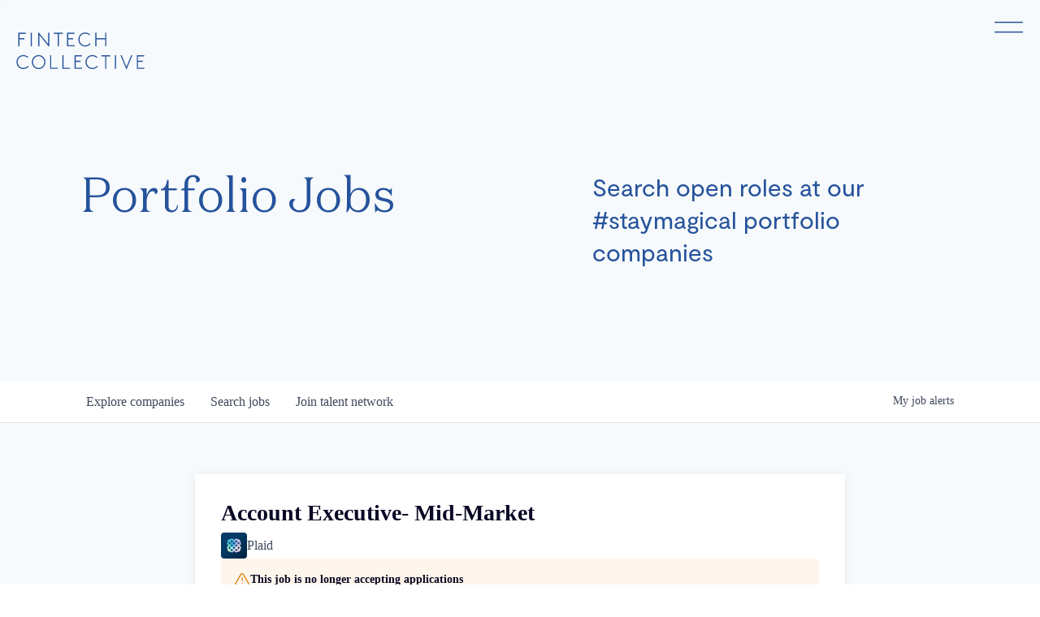

--- FILE ---
content_type: text/html; charset=utf-8
request_url: https://jobs.fintech.io/companies/plaid/jobs/30921571-account-executive-mid-market
body_size: 16699
content:
<!DOCTYPE html><html lang="en"><head><link rel="shortcut icon" href="https://cdn.filestackcontent.com/wlTF4nS0RYicRk2X3b05" data-next-head=""/><title data-next-head="">Account Executive- Mid-Market @ Plaid | FinTech Collective Job Board</title><meta name="description" property="og:description" content="Search job openings across the FinTech Collective network." data-next-head=""/><meta charSet="utf-8" data-next-head=""/><meta name="viewport" content="initial-scale=1.0, width=device-width" data-next-head=""/><link rel="apple-touch-icon" sizes="180x180" href="https://cdn.filestackcontent.com/wlTF4nS0RYicRk2X3b05" data-next-head=""/><link rel="icon" type="image/png" sizes="32x32" href="https://cdn.filestackcontent.com/wlTF4nS0RYicRk2X3b05" data-next-head=""/><link rel="icon" type="image/png" sizes="16x16" href="https://cdn.filestackcontent.com/wlTF4nS0RYicRk2X3b05" data-next-head=""/><link rel="shortcut icon" href="https://cdn.filestackcontent.com/wlTF4nS0RYicRk2X3b05" data-next-head=""/><meta name="url" property="og:url" content="https://jobs.fintech.io" data-next-head=""/><meta name="type" property="og:type" content="website" data-next-head=""/><meta name="title" property="og:title" content="FinTech Collective Job Board" data-next-head=""/><meta name="image" property="og:image" content="http://cdn.filepicker.io/api/file/I13SzIM7T1yFE61PWupz" data-next-head=""/><meta name="secure_url" property="og:image:secure_url" content="https://cdn.filepicker.io/api/file/I13SzIM7T1yFE61PWupz" data-next-head=""/><meta name="twitter:card" content="summary_large_image" data-next-head=""/><meta name="twitter:image" content="https://cdn.filepicker.io/api/file/I13SzIM7T1yFE61PWupz" data-next-head=""/><meta name="twitter:title" content="FinTech Collective Job Board" data-next-head=""/><meta name="twitter:description" content="Search job openings across the FinTech Collective network." data-next-head=""/><meta name="google-site-verification" content="CQNnZQRH0dvJgCqWABp64ULhLI69C53ULhWdJemAW_w" data-next-head=""/><script>!function(){var analytics=window.analytics=window.analytics||[];if(!analytics.initialize)if(analytics.invoked)window.console&&console.error&&console.error("Segment snippet included twice.");else{analytics.invoked=!0;analytics.methods=["trackSubmit","trackClick","trackLink","trackForm","pageview","identify","reset","group","track","ready","alias","debug","page","once","off","on","addSourceMiddleware","addIntegrationMiddleware","setAnonymousId","addDestinationMiddleware"];analytics.factory=function(e){return function(){if(window.analytics.initialized)return window.analytics[e].apply(window.analytics,arguments);var i=Array.prototype.slice.call(arguments);i.unshift(e);analytics.push(i);return analytics}};for(var i=0;i<analytics.methods.length;i++){var key=analytics.methods[i];analytics[key]=analytics.factory(key)}analytics.load=function(key,i){var t=document.createElement("script");t.type="text/javascript";t.async=!0;t.src="https://an.getro.com/analytics.js/v1/" + key + "/analytics.min.js";var n=document.getElementsByTagName("script")[0];n.parentNode.insertBefore(t,n);analytics._loadOptions=i};analytics._writeKey="VKRqdgSBA3lFoZSlbeHbrzqQkLPBcP7W";;analytics.SNIPPET_VERSION="4.16.1";
analytics.load("VKRqdgSBA3lFoZSlbeHbrzqQkLPBcP7W");

}}();</script><link rel="stylesheet" href="https://cdn-customers.getro.com/fintech/style.react.css??v=e2e07cf66c16dd27219fe7ec4d3c7b7ec360d381"/><link rel="preload" href="https://cdn.getro.com/assets/_next/static/css/b1414ae24606c043.css" as="style"/><link rel="stylesheet" href="https://cdn.getro.com/assets/_next/static/css/b1414ae24606c043.css" data-n-g=""/><noscript data-n-css=""></noscript><script defer="" nomodule="" src="https://cdn.getro.com/assets/_next/static/chunks/polyfills-42372ed130431b0a.js"></script><script id="jquery" src="https://ajax.googleapis.com/ajax/libs/jquery/3.6.0/jquery.min.js" defer="" data-nscript="beforeInteractive"></script><script src="https://cdn.getro.com/assets/_next/static/chunks/webpack-13401e6578afde49.js" defer=""></script><script src="https://cdn.getro.com/assets/_next/static/chunks/framework-a008f048849dfc11.js" defer=""></script><script src="https://cdn.getro.com/assets/_next/static/chunks/main-20184c2c7bd0fe0a.js" defer=""></script><script src="https://cdn.getro.com/assets/_next/static/chunks/pages/_app-52002506ec936253.js" defer=""></script><script src="https://cdn.getro.com/assets/_next/static/chunks/a86620fd-3b4606652f1c2476.js" defer=""></script><script src="https://cdn.getro.com/assets/_next/static/chunks/8230-afd6e299f7a6ae33.js" defer=""></script><script src="https://cdn.getro.com/assets/_next/static/chunks/4000-0acb5a82151cbee6.js" defer=""></script><script src="https://cdn.getro.com/assets/_next/static/chunks/9091-5cd776e8ee5ad3a3.js" defer=""></script><script src="https://cdn.getro.com/assets/_next/static/chunks/1637-66b68fc38bc6d10a.js" defer=""></script><script src="https://cdn.getro.com/assets/_next/static/chunks/3676-4975c339fc5bc499.js" defer=""></script><script src="https://cdn.getro.com/assets/_next/static/chunks/9358-87cc633cf780c23e.js" defer=""></script><script src="https://cdn.getro.com/assets/_next/static/chunks/9117-6f216abbf55ba8cd.js" defer=""></script><script src="https://cdn.getro.com/assets/_next/static/chunks/1446-b10012f4e22f3c87.js" defer=""></script><script src="https://cdn.getro.com/assets/_next/static/chunks/5355-7de2c819d8cad6ea.js" defer=""></script><script src="https://cdn.getro.com/assets/_next/static/chunks/9582-518ab6ebe5bdae78.js" defer=""></script><script src="https://cdn.getro.com/assets/_next/static/chunks/pages/companies/%5BcompanySlug%5D/jobs/%5BjobSlug%5D-9a484f2bf7b6c05f.js" defer=""></script><script src="https://cdn.getro.com/assets/_next/static/sFy2epgoHzjC0mIw-ELqy/_buildManifest.js" defer=""></script><script src="https://cdn.getro.com/assets/_next/static/sFy2epgoHzjC0mIw-ELqy/_ssgManifest.js" defer=""></script><meta name="sentry-trace" content="a4f24d65fff5d63b4691fa3b106aa952-50ff6297469328ce-0"/><meta name="baggage" content="sentry-environment=production,sentry-release=556251c452b10cc7b7bb587e4f99dbd356cfc43f,sentry-public_key=99c84790fa184cf49c16c34cd7113f75,sentry-trace_id=a4f24d65fff5d63b4691fa3b106aa952,sentry-org_id=129958,sentry-sampled=false,sentry-sample_rand=0.3014791141445423,sentry-sample_rate=0.033"/><style data-styled="" data-styled-version="5.3.11">.gVRrUK{box-sizing:border-box;margin:0;min-width:0;font-family:-apple-system,BlinkMacSystemFont,'Segoe UI','Roboto','Oxygen','Ubuntu','Cantarell','Fira Sans','Droid Sans','Helvetica Neue','sans-serif';font-weight:400;font-style:normal;font-size:16px;color:#3F495A;}/*!sc*/
.fyPcag{box-sizing:border-box;margin:0;min-width:0;background-color:#F7FAFC;min-height:100vh;-webkit-flex-direction:column;-ms-flex-direction:column;flex-direction:column;-webkit-align-items:stretch;-webkit-box-align:stretch;-ms-flex-align:stretch;align-items:stretch;}/*!sc*/
.dKubqp{box-sizing:border-box;margin:0;min-width:0;}/*!sc*/
.elbZCm{box-sizing:border-box;margin:0;min-width:0;width:100%;}/*!sc*/
.dFKghv{box-sizing:border-box;margin:0;min-width:0;box-shadow:0 1px 0 0 #e5e5e5;-webkit-flex-direction:row;-ms-flex-direction:row;flex-direction:row;width:100%;background-color:#ffffff;}/*!sc*/
.byBMUo{box-sizing:border-box;margin:0;min-width:0;max-width:100%;width:100%;margin-left:auto;margin-right:auto;}/*!sc*/
@media screen and (min-width:40em){.byBMUo{width:100%;}}/*!sc*/
@media screen and (min-width:65em){.byBMUo{width:1100px;}}/*!sc*/
.fWatEX{box-sizing:border-box;margin:0;min-width:0;color:#4900FF;position:relative;-webkit-text-decoration:none;text-decoration:none;-webkit-transition:all ease 0.3s;transition:all ease 0.3s;text-transform:capitalize;-webkit-order:1;-ms-flex-order:1;order:1;padding-left:8px;padding-right:8px;padding-top:16px;padding-bottom:16px;font-size:16px;color:#3F495A;display:-webkit-box;display:-webkit-flex;display:-ms-flexbox;display:flex;-webkit-align-items:baseline;-webkit-box-align:baseline;-ms-flex-align:baseline;align-items:baseline;}/*!sc*/
@media screen and (min-width:40em){.fWatEX{text-transform:capitalize;}}/*!sc*/
@media screen and (min-width:65em){.fWatEX{text-transform:unset;}}/*!sc*/
.fWatEX span{display:none;}/*!sc*/
.fWatEX::after{content:'';position:absolute;left:0;right:0;bottom:0;height:0.125rem;background-color:#4900FF;opacity:0;-webkit-transition:opacity 0.3s;transition:opacity 0.3s;}/*!sc*/
.fWatEX:hover{color:#3F495A;}/*!sc*/
.fWatEX:active{background-color:#F7FAFC;-webkit-transform:scale(.94);-ms-transform:scale(.94);transform:scale(.94);}/*!sc*/
.fWatEX.active{font-weight:600;color:#090925;}/*!sc*/
.fWatEX.active::after{opacity:1;}/*!sc*/
@media screen and (min-width:40em){.fWatEX{padding-left:16px;padding-right:16px;}}/*!sc*/
.ekJmTQ{box-sizing:border-box;margin:0;min-width:0;display:none;}/*!sc*/
@media screen and (min-width:40em){.ekJmTQ{display:none;}}/*!sc*/
@media screen and (min-width:65em){.ekJmTQ{display:inline-block;}}/*!sc*/
.bhqgWy{box-sizing:border-box;margin:0;min-width:0;color:#4900FF;position:relative;-webkit-text-decoration:none;text-decoration:none;-webkit-transition:all ease 0.3s;transition:all ease 0.3s;text-transform:capitalize;-webkit-order:0;-ms-flex-order:0;order:0;padding-left:8px;padding-right:8px;padding-top:16px;padding-bottom:16px;font-size:16px;color:#3F495A;display:-webkit-box;display:-webkit-flex;display:-ms-flexbox;display:flex;-webkit-align-items:baseline;-webkit-box-align:baseline;-ms-flex-align:baseline;align-items:baseline;}/*!sc*/
@media screen and (min-width:40em){.bhqgWy{text-transform:capitalize;}}/*!sc*/
@media screen and (min-width:65em){.bhqgWy{text-transform:unset;}}/*!sc*/
.bhqgWy span{display:none;}/*!sc*/
.bhqgWy::after{content:'';position:absolute;left:0;right:0;bottom:0;height:0.125rem;background-color:#4900FF;opacity:0;-webkit-transition:opacity 0.3s;transition:opacity 0.3s;}/*!sc*/
.bhqgWy:hover{color:#3F495A;}/*!sc*/
.bhqgWy:active{background-color:#F7FAFC;-webkit-transform:scale(.94);-ms-transform:scale(.94);transform:scale(.94);}/*!sc*/
.bhqgWy.active{font-weight:600;color:#090925;}/*!sc*/
.bhqgWy.active::after{opacity:1;}/*!sc*/
@media screen and (min-width:40em){.bhqgWy{padding-left:16px;padding-right:16px;}}/*!sc*/
.eOYVLz{box-sizing:border-box;margin:0;min-width:0;color:#4900FF;position:relative;-webkit-text-decoration:none;text-decoration:none;-webkit-transition:all ease 0.3s;transition:all ease 0.3s;text-transform:unset;-webkit-order:2;-ms-flex-order:2;order:2;padding-left:8px;padding-right:8px;padding-top:16px;padding-bottom:16px;font-size:16px;color:#3F495A;display:-webkit-box;display:-webkit-flex;display:-ms-flexbox;display:flex;-webkit-align-items:center;-webkit-box-align:center;-ms-flex-align:center;align-items:center;}/*!sc*/
.eOYVLz span{display:none;}/*!sc*/
.eOYVLz::after{content:'';position:absolute;left:0;right:0;bottom:0;height:0.125rem;background-color:#4900FF;opacity:0;-webkit-transition:opacity 0.3s;transition:opacity 0.3s;}/*!sc*/
.eOYVLz:hover{color:#3F495A;}/*!sc*/
.eOYVLz:active{background-color:#F7FAFC;-webkit-transform:scale(.94);-ms-transform:scale(.94);transform:scale(.94);}/*!sc*/
.eOYVLz.active{font-weight:600;color:#090925;}/*!sc*/
.eOYVLz.active::after{opacity:1;}/*!sc*/
@media screen and (min-width:40em){.eOYVLz{padding-left:16px;padding-right:16px;}}/*!sc*/
.jQZwAb{box-sizing:border-box;margin:0;min-width:0;display:inline-block;}/*!sc*/
@media screen and (min-width:40em){.jQZwAb{display:inline-block;}}/*!sc*/
@media screen and (min-width:65em){.jQZwAb{display:none;}}/*!sc*/
.ioCEHO{box-sizing:border-box;margin:0;min-width:0;margin-left:auto;margin-right:16px;text-align:left;-webkit-flex-direction:column;-ms-flex-direction:column;flex-direction:column;-webkit-order:9999;-ms-flex-order:9999;order:9999;}/*!sc*/
@media screen and (min-width:40em){.ioCEHO{margin-right:16px;}}/*!sc*/
@media screen and (min-width:65em){.ioCEHO{margin-right:0;}}/*!sc*/
.iJaGyT{box-sizing:border-box;margin:0;min-width:0;position:relative;cursor:pointer;-webkit-transition:all ease 0.3s;transition:all ease 0.3s;border-radius:4px;font-size:16px;font-weight:500;display:-webkit-box;display:-webkit-flex;display:-ms-flexbox;display:flex;-webkit-tap-highlight-color:transparent;-webkit-align-items:center;-webkit-box-align:center;-ms-flex-align:center;align-items:center;font-family:-apple-system,BlinkMacSystemFont,'Segoe UI','Roboto','Oxygen','Ubuntu','Cantarell','Fira Sans','Droid Sans','Helvetica Neue','sans-serif';color:#3F495A;background-color:#FFFFFF;border-style:solid;border-color:#A3B1C2;border-width:1px;border:none;border-color:transparent;width:small;height:small;margin-top:8px;padding:8px 16px;padding-right:0;-webkit-align-self:center;-ms-flex-item-align:center;align-self:center;font-size:14px;}/*!sc*/
.iJaGyT:active{-webkit-transform:scale(.94);-ms-transform:scale(.94);transform:scale(.94);box-shadow:inset 0px 1.875px 1.875px rgba(0,0,0,0.12);}/*!sc*/
.iJaGyT:disabled{color:#A3B1C2;}/*!sc*/
.iJaGyT:hover{background-color:#F7FAFC;}/*!sc*/
.iJaGyT [role="progressbar"] > div > div{border-color:rgba(63,73,90,0.2);border-top-color:#090925;}/*!sc*/
@media screen and (min-width:40em){.iJaGyT{border-color:#A3B1C2;}}/*!sc*/
@media screen and (min-width:40em){.iJaGyT{padding-right:16px;}}/*!sc*/
.jUfIjB{box-sizing:border-box;margin:0;min-width:0;display:none;}/*!sc*/
@media screen and (min-width:40em){.jUfIjB{display:block;}}/*!sc*/
.iqghoL{box-sizing:border-box;margin:0;min-width:0;margin-left:auto !important;margin-right:auto !important;box-sizing:border-box;max-width:100%;position:static;z-index:1;margin-left:auto;margin-right:auto;width:100%;padding-top:0;padding-left:16px;padding-right:16px;padding-bottom:64px;}/*!sc*/
@media screen and (min-width:40em){.iqghoL{width:100%;}}/*!sc*/
@media screen and (min-width:65em){.iqghoL{width:1132px;}}/*!sc*/
.ebGWQq{box-sizing:border-box;margin:0;min-width:0;-webkit-box-pack:justify;-webkit-justify-content:space-between;-ms-flex-pack:justify;justify-content:space-between;margin-bottom:24px;-webkit-flex-direction:column;-ms-flex-direction:column;flex-direction:column;width:100%;}/*!sc*/
@media screen and (min-width:40em){.ebGWQq{-webkit-flex-direction:row;-ms-flex-direction:row;flex-direction:row;}}/*!sc*/
@media screen and (min-width:65em){.ebGWQq{-webkit-flex-direction:row;-ms-flex-direction:row;flex-direction:row;}}/*!sc*/
.dsHaKT{box-sizing:border-box;margin:0;min-width:0;gap:24px;-webkit-flex-direction:column;-ms-flex-direction:column;flex-direction:column;width:100%;}/*!sc*/
.iaKmHE{box-sizing:border-box;margin:0;min-width:0;font-size:28px;margin-bottom:8px;color:#090925;}/*!sc*/
.iKYCNv{box-sizing:border-box;margin:0;min-width:0;-webkit-column-gap:8px;column-gap:8px;cursor:pointer;-webkit-align-items:center;-webkit-box-align:center;-ms-flex-align:center;align-items:center;}/*!sc*/
.iKYCNv color{main:#3F495A;dark:#090925;subtle:#67738B;placeholder:#8797AB;link:#3F495A;link-accent:#4900FF;error:#D90218;}/*!sc*/
.hRzXmX{box-sizing:border-box;margin:0;min-width:0;width:32px;}/*!sc*/
.ijjZxr{box-sizing:border-box;margin:0;min-width:0;margin-bottom:16px;}/*!sc*/
.kGAAEy{box-sizing:border-box;margin:0;min-width:0;-webkit-flex-direction:column;-ms-flex-direction:column;flex-direction:column;gap:8px;}/*!sc*/
.dkjSzf{box-sizing:border-box;margin:0;min-width:0;font-weight:600;font-size:14px;color:#090925;}/*!sc*/
.eRlSKr{box-sizing:border-box;margin:0;min-width:0;color:#3F495A!important;font-weight:500;}/*!sc*/
.lhPfhV{box-sizing:border-box;margin:0;min-width:0;-webkit-column-gap:8px;column-gap:8px;-webkit-box-pack:justify;-webkit-justify-content:space-between;-ms-flex-pack:justify;justify-content:space-between;}/*!sc*/
.hQNFTd{box-sizing:border-box;margin:0;min-width:0;row-gap:8px;-webkit-flex-direction:column;-ms-flex-direction:column;flex-direction:column;}/*!sc*/
.fLzXDu{box-sizing:border-box;margin:0;min-width:0;font-size:14px;color:#67738B;}/*!sc*/
.crBMPy{box-sizing:border-box;margin:0;min-width:0;margin-top:40px;}/*!sc*/
.crBMPy li:not(:last-child){margin-bottom:8px;}/*!sc*/
.crBMPy p,.crBMPy span,.crBMPy div,.crBMPy li,.crBMPy ol,.crBMPy ul{color:#3F495A;font-size:16px!important;line-height:140%!important;margin:0 auto 16px;}/*!sc*/
.crBMPy h1,.crBMPy h2,.crBMPy h3,.crBMPy h4,.crBMPy h5,.crBMPy h6{color:#090925;}/*!sc*/
.crBMPy h4,.crBMPy h5,.crBMPy h6{font-size:16px;margin:0 auto 16px;}/*!sc*/
.crBMPy h1:not(:first-child){font-size:24px;margin:48px auto 16px;}/*!sc*/
.crBMPy h2:not(:first-child){font-size:20px;margin:32px auto 16px;}/*!sc*/
.crBMPy h3:not(:first-child){font-size:18px;margin:24px auto 16px;}/*!sc*/
.crBMPy ul{padding:0 0 0 32px;}/*!sc*/
.crBMPy a{color:#3F495A !important;}/*!sc*/
.iIGtVd{box-sizing:border-box;margin:0;min-width:0;max-width:600px;margin:0 auto;}/*!sc*/
.friAmK{box-sizing:border-box;margin:0;min-width:0;padding-bottom:40px;margin-top:40px;}/*!sc*/
.bOyPTM{box-sizing:border-box;margin:0;min-width:0;gap:40px;margin-top:40px;-webkit-align-items:center;-webkit-box-align:center;-ms-flex-align:center;align-items:center;-webkit-box-pack:justify;-webkit-justify-content:space-between;-ms-flex-pack:justify;justify-content:space-between;-webkit-flex-direction:column;-ms-flex-direction:column;flex-direction:column;}/*!sc*/
@media screen and (min-width:40em){.bOyPTM{-webkit-flex-direction:row;-ms-flex-direction:row;flex-direction:row;}}/*!sc*/
.kkTXM{box-sizing:border-box;margin:0;min-width:0;-webkit-text-decoration-line:underline;text-decoration-line:underline;cursor:pointer;display:block;text-align:center;color:#3F495A !important;font-size:14px;line-height:22px;}/*!sc*/
.fIUOoG{box-sizing:border-box;margin:0;min-width:0;justify-self:flex-end;margin-top:auto;-webkit-flex-direction:row;-ms-flex-direction:row;flex-direction:row;width:100%;background-color:transparent;padding-top:32px;padding-bottom:32px;}/*!sc*/
.Jizzq{box-sizing:border-box;margin:0;min-width:0;width:100%;margin-left:auto;margin-right:auto;-webkit-flex-direction:column;-ms-flex-direction:column;flex-direction:column;text-align:center;}/*!sc*/
@media screen and (min-width:40em){.Jizzq{width:1100px;}}/*!sc*/
.fONCsf{box-sizing:border-box;margin:0;min-width:0;color:#4900FF;-webkit-align-self:center;-ms-flex-item-align:center;align-self:center;margin-bottom:16px;color:#090925;width:120px;}/*!sc*/
.bfORaf{box-sizing:border-box;margin:0;min-width:0;color:currentColor;width:100%;height:auto;}/*!sc*/
.gkPOSa{box-sizing:border-box;margin:0;min-width:0;-webkit-flex-direction:row;-ms-flex-direction:row;flex-direction:row;-webkit-box-pack:center;-webkit-justify-content:center;-ms-flex-pack:center;justify-content:center;-webkit-flex-wrap:wrap;-ms-flex-wrap:wrap;flex-wrap:wrap;}/*!sc*/
.hDtUlk{box-sizing:border-box;margin:0;min-width:0;-webkit-appearance:none;-moz-appearance:none;appearance:none;display:inline-block;text-align:center;line-height:inherit;-webkit-text-decoration:none;text-decoration:none;font-size:inherit;padding-left:16px;padding-right:16px;padding-top:8px;padding-bottom:8px;color:#ffffff;background-color:#4900FF;border:none;border-radius:4px;padding-left:8px;padding-right:8px;font-size:16px;position:relative;z-index:2;cursor:pointer;-webkit-transition:all ease 0.3s;transition:all ease 0.3s;border-radius:4px;font-weight:500;display:-webkit-box;display:-webkit-flex;display:-ms-flexbox;display:flex;-webkit-tap-highlight-color:transparent;-webkit-align-items:center;-webkit-box-align:center;-ms-flex-align:center;align-items:center;font-family:-apple-system,BlinkMacSystemFont,'Segoe UI','Roboto','Oxygen','Ubuntu','Cantarell','Fira Sans','Droid Sans','Helvetica Neue','sans-serif';color:#3F495A;background-color:transparent;border-style:solid;border-color:#A3B1C2;border-width:1px;border:none;-webkit-box-pack:unset;-webkit-justify-content:unset;-ms-flex-pack:unset;justify-content:unset;-webkit-text-decoration:none;text-decoration:none;white-space:nowrap;margin-right:16px;padding:0;color:#67738B;padding-top:4px;padding-bottom:4px;font-size:12px;}/*!sc*/
.hDtUlk:active{-webkit-transform:scale(.94);-ms-transform:scale(.94);transform:scale(.94);box-shadow:inset 0px 1.875px 1.875px rgba(0,0,0,0.12);}/*!sc*/
.hDtUlk:disabled{color:#A3B1C2;}/*!sc*/
.hDtUlk:hover{-webkit-text-decoration:underline;text-decoration:underline;}/*!sc*/
.hDtUlk [role="progressbar"] > div > div{border-color:rgba(63,73,90,0.2);border-top-color:#090925;}/*!sc*/
data-styled.g1[id="sc-aXZVg"]{content:"gVRrUK,fyPcag,dKubqp,elbZCm,dFKghv,byBMUo,fWatEX,ekJmTQ,bhqgWy,eOYVLz,jQZwAb,ioCEHO,iJaGyT,jUfIjB,iqghoL,ebGWQq,dsHaKT,iaKmHE,iKYCNv,hRzXmX,ijjZxr,kGAAEy,dkjSzf,eRlSKr,lhPfhV,hQNFTd,fLzXDu,crBMPy,iIGtVd,friAmK,bOyPTM,kkTXM,fIUOoG,Jizzq,fONCsf,bfORaf,gkPOSa,hDtUlk,"}/*!sc*/
.fteAEG{display:-webkit-box;display:-webkit-flex;display:-ms-flexbox;display:flex;}/*!sc*/
data-styled.g2[id="sc-gEvEer"]{content:"fteAEG,"}/*!sc*/
.eBWkFz{box-sizing:border-box;margin:0;min-width:0;padding:32px;box-shadow:0px 1px 2px 0px rgba(27,36,50,0.04),0px 1px 16px 0px rgba(27,36,50,0.06);border-radius:4px;background-color:#FFFFFF;margin-left:auto;margin-right:auto;width:100%;-webkit-flex-direction:column;-ms-flex-direction:column;flex-direction:column;padding-left:16px;padding-right:16px;margin-top:64px;max-width:800px;margin-left:auto;margin-right:auto;}/*!sc*/
@media screen and (min-width:40em){.eBWkFz{padding-left:32px;padding-right:32px;}}/*!sc*/
.jBogQf{box-sizing:border-box;margin:0;min-width:0;position:relative;width:100%;-webkit-align-items:start;-webkit-box-align:start;-ms-flex-align:start;align-items:start;}/*!sc*/
.ddKpAl{box-sizing:border-box;margin:0;min-width:0;-webkit-flex:1 1;-ms-flex:1 1;flex:1 1;}/*!sc*/
.VWXkL{box-sizing:border-box;margin:0;min-width:0;position:relative;font-weight:500;color:#3F495A;height:100%;width:100%;border-radius:4px;}/*!sc*/
.cVYRew{box-sizing:border-box;margin:0;min-width:0;max-width:100%;height:auto;border-radius:4px;overflow:hidden;object-fit:contain;width:100%;height:100%;}/*!sc*/
.hPknKP{box-sizing:border-box;margin:0;min-width:0;background-color:#FEF5EC;text-align:left;-webkit-align-items:flex-start;-webkit-box-align:flex-start;-ms-flex-align:flex-start;align-items:flex-start;-webkit-flex:0 0 auto;-ms-flex:0 0 auto;flex:0 0 auto;padding:16px;border-radius:4px;line-height:1.4;gap:16px;}/*!sc*/
.jDfdPi{box-sizing:border-box;margin:0;min-width:0;height:20px;width:20px;}/*!sc*/
.kgAlEH{box-sizing:border-box;margin:0;min-width:0;color:#DE7B02;-webkit-align-items:center;-webkit-box-align:center;-ms-flex-align:center;align-items:center;-webkit-flex:0 0 auto;-ms-flex:0 0 auto;flex:0 0 auto;}/*!sc*/
.cYMjnh{box-sizing:border-box;margin:0;min-width:0;font-weight:500;font-size:14px;color:#3F495A;}/*!sc*/
.exMvxQ{box-sizing:border-box;margin:0;min-width:0;-webkit-text-decoration:none;text-decoration:none;color:currentColor;width:100%;height:auto;}/*!sc*/
data-styled.g3[id="sc-eqUAAy"]{content:"eBWkFz,jBogQf,ddKpAl,VWXkL,cVYRew,hPknKP,jDfdPi,kgAlEH,cYMjnh,exMvxQ,"}/*!sc*/
.gQycbC{display:-webkit-box;display:-webkit-flex;display:-ms-flexbox;display:flex;}/*!sc*/
data-styled.g4[id="sc-fqkvVR"]{content:"gQycbC,"}/*!sc*/
</style></head><body id="main-wrapper" class="custom-design-fintech"><div id="root"></div><div id="__next"><div class="sc-aXZVg gVRrUK"><div class="" style="position:fixed;top:0;left:0;height:2px;background:transparent;z-index:99999999999;width:100%"><div class="" style="height:100%;background:#4900FF;transition:all 500ms ease;width:0%"><div style="box-shadow:0 0 10px #4900FF, 0 0 10px #4900FF;width:5%;opacity:1;position:absolute;height:100%;transition:all 500ms ease;transform:rotate(3deg) translate(0px, -4px);left:-10rem"></div></div></div><div id="wlc-main" class="sc-aXZVg sc-gEvEer fyPcag fteAEG network-container"><div data-testid="custom-header" id="fintech-custom-header" class="sc-aXZVg dKubqp fintech-custom-part">
<div class="cd-wrapper">
  <header class="header" id="root-header">
    <div class="grid-container mt4">
      <a href="https://fintech.io/" class="dib pe--auto no-focus-outline">
        <img class="contain-width" src="https://cdn-customers.getro.com/fintech/images/icon-header-logo.svg">
      </a>
    </div>
  </header>
  <button id="js-takeover-open" class="takeover__trigger sans--small link--hover pe--auto">
    <svg width="37px" height="27px" viewBox="0 0 37 27">
      <path d="M1.79545455,7.5 L35.2045455,7.5" stroke-width="1.5" fill="none" fill-rule="evenodd"
        stroke-linecap="square" stroke="#26539C"></path>
      <path d="M1.79545455,19.5 L35.2045455,19.5" stroke-width="1.5" fill="none" fill-rule="evenodd"
        stroke-linecap="square" stroke="#26539C"></path>
    </svg>
  </button>
  <div id="js-takeover-container" class="takeover__container color--white pe--none">
    <div class="takeover__exit pe--auto dn"></div>
    <div class="takeover__bg bg--blue pe--auto"></div>
    <div class="takeover__header">
      <div class="grid-container contained mt4">
        <div class="row align--right">
          <div class="col c8--md c7--xl">
            <a class="takeover__menu-anchor pe--auto" href="https://fintech.io/">
              <img class="takeover__logo" src="https://cdn-customers.getro.com/fintech/images/icon-takeover-logo.svg">
            </a>
          </div>
        </div>
      </div>
    </div>
    <div class="takeover__content">
      <div class="grid-container contained">
        <div class="row align--right">
          <div class="col c8--md c7--xl">
            <ul class="domaine--large pe--auto">
              <li class="takeover__menu-link domaine--large">
                <a class="takeover__menu-anchor link--opacity--invert" href="https://fintech.io/about">
                  About Us
                </a>
              </li>
              <li class="takeover__menu-link domaine--large">
                <a class="takeover__menu-anchor link--opacity--invert" href="https://fintech.io/ourteam">
                  Our Team
                </a>
              </li>
              <li class="takeover__menu-link domaine--large">
                <a class="takeover__menu-anchor link--opacity--invert" href="https://fintech.io/portfolio">
                  Portfolio
                </a>
              </li>
              <li class="takeover__menu-link domaine--large">
                <a class="takeover__menu-anchor link--opacity--invert" href="https://fintech.io/defi">
                  DeFi
                </a>
              </li>
              <li class="takeover__menu-link domaine--large">
                <a class="takeover__menu-anchor link--opacity--invert" href="https://fintech.io/newsletter">
                  Newsletter
                </a>
              </li>
              <li class="takeover__menu-link domaine--large">
                <a class="takeover__menu-anchor link--opacity--invert" href="https://fintech.io/articles">
                  Articles
                </a>
              </li>
              <li class="takeover__menu-link domaine--large">
                <a class=" link--opacity--invert" target="_blank" href="http://news.fintech.io/">
                  News
                </a>
              </li>
            </ul>
          </div>
        </div>
      </div>
    </div>
  </div>

  <div class="header__spacer"></div>
  <div class="pt8 pt12--lg pb8 pb12--lg">
    <div class="grid-container contained">
      <div class="row align--center">
        <div class="col c12--sm c8--md c7--lg">
          <h1 class="domaine--large mb3">Portfolio Jobs</h1>
        </div>
        <div class="col c1 show--lg"></div>
        <div class="col c12--sm c8--md c6--lg">
          <h2 class="sans--large--md mb2">Search open roles at our #staymagical portfolio companies</h2>
        </div>
      </div>
    </div>
  </div>

</div>
</div><div width="1" class="sc-aXZVg elbZCm"><div id="content"><div data-testid="navbar" width="1" class="sc-aXZVg sc-gEvEer dFKghv fteAEG"><div width="1,1,1100px" class="sc-aXZVg sc-gEvEer byBMUo fteAEG"><a href="/jobs" class="sc-aXZVg fWatEX theme_only " font-size="2" color="text.main" display="flex"><div display="none,none,inline-block" class="sc-aXZVg ekJmTQ">Search </div>jobs</a><a href="/companies" class="sc-aXZVg bhqgWy theme_only " font-size="2" color="text.main" display="flex"><div display="none,none,inline-block" class="sc-aXZVg ekJmTQ">Explore </div>companies</a><a href="/talent-network" class="sc-aXZVg eOYVLz theme_only " font-size="2" color="text.main" display="flex"><div display="none,none,inline-block" class="sc-aXZVg ekJmTQ">Join talent network</div><div display="inline-block,inline-block,none" class="sc-aXZVg jQZwAb">Talent</div></a><div order="9999" class="sc-aXZVg sc-gEvEer ioCEHO fteAEG"><div class="sc-aXZVg sc-gEvEer iJaGyT fteAEG theme_only" data-testid="my-job-alerts-button" font-size="14px">My <span class="sc-aXZVg jUfIjB">job </span>alerts</div></div></div></div><div width="1,1,1132px" data-testid="container" class="sc-aXZVg iqghoL"><script data-testid="job-ldjson" type="application/ld+json" async="">{"@context":"https://schema.org/","@type":"JobPosting","title":"Account Executive- Mid-Market","description":"<section><div>At Plaid, our mission is to unlock financial freedom for everyone. There has never been a better time than now to start building the future of fintech with us. Plaid powers the tools millions of people rely on to live a healthier financial life. We work with thousands of companies like Venmo, SoFi, and Betterment, several of the Fortune 500, and many of the largest banks to make it easy for people to connect their financial accounts to the apps and services they want to use. Plaid’s network covers 12,000 financial institutions across the US, Canada, UK and Europe. Founded in 2013, the company is headquartered in San Francisco with offices in New York, Washington D.C., London and Amsterdam. #LI-Hybrid</div> <div><br></div> <div><span>Our Sales team at Plaid combines deep product and industry knowledge and is focused on bringing Plaid to an ever-broadening set of businesses. We believe every financial services company can benefit from better financial technology. This isn’t limited to the financial services industry, any company offering financial products to consumers deserves the best financial technology. You'll be the individual helping us achieve this vision. You will focus on generating new deals and building strong, long-lasting relationships with companies. You'll be tasked with identifying and closing deals across verticals in financial services, utilities, billing, insurance, and more.</span></div></section><section><h3>Responsibilities</h3> <ul> <li>Identify use cases and prospect high growth companies that are ~150 employees and beyond</li> <li>Develop a book of high potential engaged prospects and maintain a sufficient pipeline to support successful attainment against quota</li> <li>Successfully lead a technical sales motion of guiding engineers, product, and growth team members for the entire life-cycle from prospecting to close</li> <li>Coordinate cross-functional resources and drive initiatives across Plaid to support a consultative sales motion</li> <li>Own mastery of Plaid solutions and evangelize for industry success across fintech and other industries</li> </ul></section><section><h3></h3> <ul> <li>3+ years of quota-carrying, technical selling experience in a new-net hunting role</li> <li>Proficiency in technical products and APIs</li> <li>A strong track record of over performance</li> <li>A hunter mentality</li> <li>Ability to collaborate internally and exhibit a “win as a team” mentality</li> <li>Experience in building territory plans and executing to plan</li> <li>Passion working with growth stage private companies </li> <li>Passion for Plaid’s mission of unlocking financial freedom for everyone </li> </ul></section><section><div><span>Our mission at Plaid is to unlock financial freedom for everyone. To support that mission, we seek to build a diverse team of driven individuals who care deeply about making the financial ecosystem more equitable. We recognize that strong qualifications can come from both prior work experiences and lived experiences. We encourage you to apply to a role even if your experience doesn't fully match the job description. We are always looking for team members that will bring something unique to Plaid!</span></div> <div><br></div> <div>Plaid is proud to be an equal opportunity employer and values diversity at our company. We do not discriminate based on race, color, national origin, ethnicity, religion or religious belief, sex (including pregnancy, childbirth, or related medical conditions), sexual orientation, gender, gender identity, gender expression, transgender status, sexual stereotypes, age, military or veteran status, disability, or other applicable legally protected characteristics. We also consider qualified applicants with criminal histories, consistent with applicable federal, state, and local laws. Plaid is committed to providing reasonable accommodations for candidates with disabilities in our recruiting process. If you need any assistance with your application or interviews due to a disability, please let us know at accommodations@plaid.com.</div> <div><br></div> <div>Please review our Candidate Privacy Notice <a href=\"https://plaid.com/legal#candidate-privacy-notice\">here</a>.</div></section>","datePosted":"2023-10-19T16:48:56.480Z","validThrough":"2024-01-25","employmentType":[],"hiringOrganization":{"@type":"Organization","name":"Plaid","description":"Plaid develops financial technology infrastructure that enables applications to connect with users' bank accounts and financial data. The company provides APIs that facilitate secure access to consumer-permissioned banking, investment, and credit information across various financial institutions. Plaid’s platform supports services such as personal finance management, payments, lending, and identity verification. It is commonly used by fintech applications to streamline onboarding, verify account ownership, and aggregate financial data in real-time. By bridging financial institutions and digital tools, Plaid plays a role in enabling the development of consumer-facing financial services and tools.","numberOfEmployees":1172,"address":[{"address":{"@type":"PostalAddress","addressLocality":"San Francisco, CA, USA"}},{"address":{"@type":"PostalAddress","addressLocality":"Amsterdam, Netherlands"}},{"address":{"@type":"PostalAddress","addressLocality":"London, UK"}},{"address":{"@type":"PostalAddress","addressLocality":"New York, NY, USA"}},{"address":{"@type":"PostalAddress","addressLocality":"Salt Lake City, UT, USA"}}],"sameAs":"https://plaid.com","url":"https://plaid.com","logo":"https://cdn.getro.com/companies/4ea787ac-93c1-4c5e-8f3d-9d19b0054573-1768234696","keywords":"Analytics, Banking, Enterprise Software, Finance, Financial Services, Financial Software, Fintech, Insurtech, Lending and Investments, Media and Information Services (B2B), Other Financial Services, Payments, Platform, SaaS, Software, Software, Software Development, Technology, Wealth Management"},"jobLocation":{"@type":"Place","address":{"@type":"PostalAddress","addressLocality":"New York, NY, USA"}},"baseSalary":{"@type":"MonetaryAmount","currency":null,"value":{"@type":"QuantitativeValue","minValue":null,"maxValue":null,"unitText":"PERIOD_NOT_DEFINED"}}}</script><div width="100%" data-testid="edit-box" class="sc-eqUAAy eBWkFz"><div data-testid="content" width="1" class="sc-eqUAAy sc-fqkvVR jBogQf gQycbC"><div class="sc-eqUAAy ddKpAl"><div width="100%" class="sc-aXZVg sc-gEvEer ebGWQq fteAEG"><div width="100%" class="sc-aXZVg sc-gEvEer dsHaKT fteAEG"><div width="100%" class="sc-aXZVg elbZCm"><h2 font-size="28px" color="text.dark" class="sc-aXZVg iaKmHE">Account Executive- Mid-Market</h2><div color="text" class="sc-aXZVg sc-gEvEer iKYCNv fteAEG"><div width="32" class="sc-aXZVg hRzXmX"><div data-testid="profile-picture" class="sc-eqUAAy sc-fqkvVR VWXkL gQycbC"><img data-testid="image" src="https://cdn.getro.com/companies/4ea787ac-93c1-4c5e-8f3d-9d19b0054573-1768234696" alt="Plaid" class="sc-eqUAAy cVYRew"/></div></div><p class="sc-aXZVg dKubqp">Plaid</p></div></div><div class="sc-aXZVg ijjZxr"><div class="sc-eqUAAy sc-fqkvVR hPknKP gQycbC"><div color="warning" class="sc-eqUAAy sc-fqkvVR kgAlEH gQycbC"><svg xmlns="http://www.w3.org/2000/svg" width="20px" height="20px" viewBox="0 0 24 24" fill="none" stroke="currentColor" stroke-width="1.5" stroke-linecap="round" stroke-linejoin="round" class="sc-eqUAAy jDfdPi sc-eqUAAy jDfdPi" aria-hidden="true" data-testid="icon-warning"><path d="m21.73 18-8-14a2 2 0 0 0-3.48 0l-8 14A2 2 0 0 0 4 21h16a2 2 0 0 0 1.73-3Z"></path><line x1="12" x2="12" y1="9" y2="13"></line><line x1="12" x2="12.01" y1="17" y2="17"></line></svg></div><div color="text.main" class="sc-eqUAAy cYMjnh"><div class="sc-aXZVg sc-gEvEer kGAAEy fteAEG"><P font-weight="600" font-size="14px" color="text.dark" class="sc-aXZVg dkjSzf">This job is no longer accepting applications</P><a href="/companies/plaid#content" class="sc-aXZVg eRlSKr">See open jobs at <!-- -->Plaid<!-- -->.</a><a href="/jobs?q=Account%20Executive-%20Mid-Market" class="sc-aXZVg eRlSKr">See open jobs similar to &quot;<!-- -->Account Executive- Mid-Market<!-- -->&quot; <!-- -->FinTech Collective<!-- -->.</a></div></div></div></div><div class="sc-aXZVg sc-gEvEer lhPfhV fteAEG"><div class="sc-aXZVg sc-gEvEer hQNFTd fteAEG"><div class="sc-aXZVg dKubqp">Sales &amp; Business Development<!-- --> <!-- --> </div><div class="sc-aXZVg dKubqp">New York, NY, USA</div><div font-size="14px" color="text.subtle" class="sc-aXZVg fLzXDu">Posted<!-- --> <!-- -->6+ months ago</div></div></div></div></div><div class="sc-aXZVg crBMPy"><div data-testid="careerPage"><section><div>At Plaid, our mission is to unlock financial freedom for everyone. There has never been a better time than now to start building the future of fintech with us. Plaid powers the tools millions of people rely on to live a healthier financial life. We work with thousands of companies like Venmo, SoFi, and Betterment, several of the Fortune 500, and many of the largest banks to make it easy for people to connect their financial accounts to the apps and services they want to use. Plaid’s network covers 12,000 financial institutions across the US, Canada, UK and Europe. Founded in 2013, the company is headquartered in San Francisco with offices in New York, Washington D.C., London and Amsterdam. #LI-Hybrid</div>  <div><span>Our Sales team at Plaid combines deep product and industry knowledge and is focused on bringing Plaid to an ever-broadening set of businesses. We believe every financial services company can benefit from better financial technology. This isn’t limited to the financial services industry, any company offering financial products to consumers deserves the best financial technology. You'll be the individual helping us achieve this vision. You will focus on generating new deals and building strong, long-lasting relationships with companies. You'll be tasked with identifying and closing deals across verticals in financial services, utilities, billing, insurance, and more.</span></div></section><section><h3>Responsibilities</h3> <ul> <li>Identify use cases and prospect high growth companies that are ~150 employees and beyond</li> <li>Develop a book of high potential engaged prospects and maintain a sufficient pipeline to support successful attainment against quota</li> <li>Successfully lead a technical sales motion of guiding engineers, product, and growth team members for the entire life-cycle from prospecting to close</li> <li>Coordinate cross-functional resources and drive initiatives across Plaid to support a consultative sales motion</li> <li>Own mastery of Plaid solutions and evangelize for industry success across fintech and other industries</li> </ul></section><section><h3></h3> <ul> <li>3+ years of quota-carrying, technical selling experience in a new-net hunting role</li> <li>Proficiency in technical products and APIs</li> <li>A strong track record of over performance</li> <li>A hunter mentality</li> <li>Ability to collaborate internally and exhibit a “win as a team” mentality</li> <li>Experience in building territory plans and executing to plan</li> <li>Passion working with growth stage private companies </li> <li>Passion for Plaid’s mission of unlocking financial freedom for everyone </li> </ul></section><section><div><span>Our mission at Plaid is to unlock financial freedom for everyone. To support that mission, we seek to build a diverse team of driven individuals who care deeply about making the financial ecosystem more equitable. We recognize that strong qualifications can come from both prior work experiences and lived experiences. We encourage you to apply to a role even if your experience doesn't fully match the job description. We are always looking for team members that will bring something unique to Plaid!</span></div>  <div>Plaid is proud to be an equal opportunity employer and values diversity at our company. We do not discriminate based on race, color, national origin, ethnicity, religion or religious belief, sex (including pregnancy, childbirth, or related medical conditions), sexual orientation, gender, gender identity, gender expression, transgender status, sexual stereotypes, age, military or veteran status, disability, or other applicable legally protected characteristics. We also consider qualified applicants with criminal histories, consistent with applicable federal, state, and local laws. Plaid is committed to providing reasonable accommodations for candidates with disabilities in our recruiting process. If you need any assistance with your application or interviews due to a disability, please let us know at <a href="/cdn-cgi/l/email-protection" class="__cf_email__" data-cfemail="96f7f5f5f9fbfbf9f2f7e2fff9f8e5d6e6faf7fff2b8f5f9fb">[email&#160;protected]</a>.</div>  <div>Please review our Candidate Privacy Notice <a href="https://plaid.com/legal#candidate-privacy-notice">here</a>.</div></section></div></div><div class="sc-aXZVg iIGtVd"><div class="sc-aXZVg friAmK"><div class="sc-eqUAAy sc-fqkvVR hPknKP gQycbC"><div color="warning" class="sc-eqUAAy sc-fqkvVR kgAlEH gQycbC"><svg xmlns="http://www.w3.org/2000/svg" width="20px" height="20px" viewBox="0 0 24 24" fill="none" stroke="currentColor" stroke-width="1.5" stroke-linecap="round" stroke-linejoin="round" class="sc-eqUAAy jDfdPi sc-eqUAAy jDfdPi" aria-hidden="true" data-testid="icon-warning"><path d="m21.73 18-8-14a2 2 0 0 0-3.48 0l-8 14A2 2 0 0 0 4 21h16a2 2 0 0 0 1.73-3Z"></path><line x1="12" x2="12" y1="9" y2="13"></line><line x1="12" x2="12.01" y1="17" y2="17"></line></svg></div><div color="text.main" class="sc-eqUAAy cYMjnh"><div class="sc-aXZVg sc-gEvEer kGAAEy fteAEG"><P font-weight="600" font-size="14px" color="text.dark" class="sc-aXZVg dkjSzf">This job is no longer accepting applications</P><a href="/companies/plaid#content" class="sc-aXZVg eRlSKr">See open jobs at <!-- -->Plaid<!-- -->.</a><a href="/jobs?q=Account%20Executive-%20Mid-Market" class="sc-aXZVg eRlSKr">See open jobs similar to &quot;<!-- -->Account Executive- Mid-Market<!-- -->&quot; <!-- -->FinTech Collective<!-- -->.</a></div></div></div></div><div class="sc-aXZVg sc-gEvEer bOyPTM fteAEG"><a color="#3F495A !important" font-size="14px" href="/companies/plaid#content" class="sc-aXZVg kkTXM">See more open positions at <!-- -->Plaid</a></div></div></div></div></div><div data-rht-toaster="" style="position:fixed;z-index:9999;top:16px;left:16px;right:16px;bottom:16px;pointer-events:none"></div></div></div></div><div class="sc-aXZVg sc-gEvEer fIUOoG fteAEG powered-by-footer" data-testid="site-footer" width="1"><div width="1,1100px" class="sc-aXZVg sc-gEvEer Jizzq fteAEG"><a class="sc-aXZVg fONCsf theme_only" href="https://www.getro.com/getro-jobs" target="_blank" data-testid="footer-getro-logo" color="text.dark" width="120px" aria-label="Powered by Getro.com"><div color="currentColor" width="100%" height="auto" class="sc-eqUAAy exMvxQ sc-aXZVg bfORaf"><svg fill="currentColor" viewBox="0 0 196 59" xmlns="http://www.w3.org/2000/svg" style="display:block"><path class="Logo__powered-by" fill="#7C899C" d="M.6 12h1.296V7.568h2.72c1.968 0 3.424-1.392 3.424-3.408C8.04 2.128 6.648.8 4.616.8H.6V12zm1.296-5.584V1.952h2.608c1.344 0 2.208.928 2.208 2.208 0 1.296-.864 2.256-2.208 2.256H1.896zM13.511 12.208c2.496 0 4.352-1.872 4.352-4.368 0-2.496-1.824-4.368-4.336-4.368-2.48 0-4.352 1.856-4.352 4.368 0 2.528 1.84 4.368 4.336 4.368zm0-1.152c-1.776 0-3.04-1.344-3.04-3.216 0-1.824 1.248-3.216 3.04-3.216S16.567 6 16.567 7.84c0 1.856-1.264 3.216-3.056 3.216zM21.494 12h1.632l2.144-6.752h.096L27.494 12h1.632l2.608-8.32h-1.376l-2.032 6.88h-.096l-2.192-6.88h-1.44l-2.208 6.88h-.096l-2.016-6.88h-1.376L21.494 12zM36.866 12.208c1.952 0 3.408-1.104 3.872-2.656h-1.312c-.384.976-1.44 1.504-2.544 1.504-1.712 0-2.784-1.104-2.848-2.768h6.784v-.56c0-2.4-1.504-4.256-4.032-4.256-2.272 0-4.08 1.712-4.08 4.368 0 2.496 1.616 4.368 4.16 4.368zm-2.8-5.04c.128-1.536 1.328-2.544 2.72-2.544 1.408 0 2.576.88 2.688 2.544h-5.408zM43.065 12h1.264V7.712c0-1.584.848-2.768 2.368-2.768h.688V3.68h-.704c-1.216 0-2.032.848-2.272 1.552h-.096V3.68h-1.248V12zM52.679 12.208c1.952 0 3.408-1.104 3.872-2.656h-1.312c-.384.976-1.44 1.504-2.544 1.504-1.712 0-2.784-1.104-2.848-2.768h6.784v-.56c0-2.4-1.504-4.256-4.032-4.256-2.272 0-4.08 1.712-4.08 4.368 0 2.496 1.616 4.368 4.16 4.368zm-2.8-5.04c.128-1.536 1.328-2.544 2.72-2.544 1.408 0 2.576.88 2.688 2.544h-5.408zM62.382 12.208a3.405 3.405 0 002.88-1.52h.096V12h1.215V0H65.31v5.024h-.097c-.255-.432-1.183-1.552-2.927-1.552-2.352 0-4.049 1.824-4.049 4.384 0 2.544 1.697 4.352 4.145 4.352zm.08-1.136c-1.745 0-2.929-1.264-2.929-3.216 0-1.888 1.184-3.232 2.896-3.232 1.648 0 2.928 1.184 2.928 3.232 0 1.744-1.088 3.216-2.895 3.216zM77.976 12.208c2.448 0 4.144-1.808 4.144-4.352 0-2.56-1.696-4.384-4.048-4.384-1.744 0-2.672 1.12-2.928 1.552h-.096V0h-1.264v12H75v-1.312h.096a3.405 3.405 0 002.88 1.52zm-.08-1.136C76.088 11.072 75 9.6 75 7.856c0-2.048 1.28-3.232 2.928-3.232 1.712 0 2.896 1.344 2.896 3.232 0 1.952-1.184 3.216-2.928 3.216zM83.984 15.68h.864c1.36 0 2.016-.64 2.448-1.776L91.263 3.68H89.84l-2.591 7.04h-.097l-2.575-7.04h-1.408l3.375 8.768-.384 1.008c-.272.72-.736 1.072-1.552 1.072h-.623v1.152z"></path><g class="Logo__main" fill-rule="evenodd" transform="translate(0 24)"><path d="M71.908 17.008C71.908 7.354 78.583 0 88.218 0c8.135 0 13.837 5.248 15.34 12.04h-7.737c-1.015-2.81-3.756-4.92-7.602-4.92-5.48 0-9.062 4.265-9.062 9.886 0 5.763 3.58 10.073 9.062 10.073 4.375 0 7.558-2.483 8.134-5.481h-8.444v-6.091h16.223c.397 11.526-6.144 18.506-15.913 18.506-9.68.002-16.311-7.306-16.311-17.005zM107.048 21.177c0-7.73 4.861-13.119 11.978-13.119 7.692 0 11.715 5.997 11.715 12.886v2.107h-17.196c.222 3.139 2.387 5.388 5.615 5.388 2.696 0 4.509-1.406 5.171-2.952h6.188c-1.06 5.2-5.305 8.526-11.625 8.526-6.763.002-11.846-5.386-11.846-12.836zm17.328-2.951c-.265-2.623-2.298-4.638-5.35-4.638a5.367 5.367 0 00-5.348 4.638h10.698zM136.528 24.833V14.337h-3.757V8.714h2.21c1.238 0 1.901-.89 1.901-2.202V1.967h6.498v6.7h6.101v5.669h-6.101v10.12c0 1.827.973 2.953 3.006 2.953h3.005v5.996h-4.729c-5.084 0-8.134-3.139-8.134-8.572zM154.119 8.668h6.454v3.749h.354c.795-1.827 2.873-3.936 6.011-3.936h2.255v6.84h-2.697c-3.359 0-5.525 2.577-5.525 6.84v11.244h-6.852V8.668zM169.942 21.037c0-7.31 5.039-12.979 12.598-12.979 7.47 0 12.554 5.669 12.554 12.979 0 7.308-5.084 12.978-12.598 12.978-7.47 0-12.554-5.67-12.554-12.978zm18.212 0c0-3.749-2.387-6.42-5.658-6.42-3.227 0-5.614 2.671-5.614 6.42 0 3.794 2.387 6.419 5.614 6.419 3.271 0 5.658-2.67 5.658-6.42zM8.573 33.37L.548 22.383a2.91 2.91 0 010-3.399L8.573 7.997h8.57l-8.179 11.2c-.597.818-.597 2.155 0 2.973l8.18 11.2H8.573zM27.774 33.37L35.8 22.383c.73-1 .73-2.399 0-3.4L27.774 7.998h-8.571l8.18 11.199c.597.817.597 2.155 0 2.972l-8.18 11.2h8.571v.002z"></path><path d="M41.235 33.37l8.024-10.987c.73-1 .73-2.399 0-3.4L41.235 7.998h-8.572l8.18 11.199c.597.817.597 2.155 0 2.972l-8.18 11.2h8.572v.002z" opacity=".66"></path><path d="M54.695 33.37l8.024-10.987c.73-1 .73-2.399 0-3.4L54.695 7.998h-8.571l8.18 11.199c.597.817.597 2.155 0 2.972l-8.18 11.2h8.571v.002z" opacity=".33"></path></g></svg></div></a><div class="sc-aXZVg sc-gEvEer gkPOSa fteAEG"><a class="sc-aXZVg hDtUlk theme_only" font-size="0" href="/privacy-policy#content">Privacy policy</a><a class="sc-aXZVg hDtUlk theme_only" font-size="0" href="/cookie-policy#content">Cookie policy</a></div></div></div><div data-testid="custom-footer" id="fintech-custom-footer" class="sc-aXZVg dKubqp fintech-custom-part"><div class="cd-wrapper">
  <footer class="footer bg--blue color--white pt4 pb4">
    <div class="grid-container contained">
      <div class="row align--middle">
        <div class="col c1--xl">
          <a href="https://fintech.io/">
            <img class="contain-width db mb1 mb0--xl" src="https://cdn-customers.getro.com/fintech/images/icon-footer-logo.svg">
          </a>
        </div>
        <div class="col c15--xl">
          <ul class="footer__list sans--small">
            <li>
              FinTech Collective</li>
            <li>
              <span class="footer__address">New York City</span>
            </li>
            <li class="hide--xl">
              <br>
            </li>
            <li>
              <a class="link--hover" href="/cdn-cgi/l/email-protection#650d0009090a25030c0b1100060d4b0c0a" target="_blank">
                <span class="__cf_email__" data-cfemail="731b161f1f1c33151a1d0716101b5d1a1c">[email&#160;protected]</span>
              </a>
            </li>
            <li>
              <a class="link--hover" href="https://twitter.com/fintech_io" target="_blank">
                Twitter
              </a>
            </li>
            <li>
              <a class="link--hover" href="https://www.linkedin.com/company/fintech-collective" target="_blank">
                LinkedIn
              </a>
            </li>
            <li class="hide--xl">
              <br>
            </li>
            <li class="color--blue-mid">
              <a class="link--hover" href="https://fintech.io/legal">
                Terms of Use & Privacy
              </a>
              <span class="ml1 mr1">•</span>
              <a class="link--hover" href="https://fintech.io/disclosures">
                Disclosures
              </a>
              <span class="ml1 mr1">•</span>
              <a class="link--hover" href="https://hightidenyc.com" target="_blank">
                Site Credit
              </a>
            </li>
          </ul>
        </div>
      </div>
    </div>
  </footer>
</div></div></div></div></div><script data-cfasync="false" src="/cdn-cgi/scripts/5c5dd728/cloudflare-static/email-decode.min.js"></script><script id="__NEXT_DATA__" type="application/json">{"props":{"pageProps":{"network":{"id":"1590","description":"FinTech Collective is a New York-based venture capital fund, focused exclusively on financial services technology companies.","domain":"fintech.io","employerOnboardingSuccessText":"","features":["job_board","advanced_design","custom_hero","dark_hero_text","numbers_in_nav"],"heroColorMask":"#F1F3F4","label":"fintech","legal":{"link":null,"name":"FinTech Collective Management, LLC","email":"sarah@fintech.io","address":"200 Park Avenue South, Suite 1611\r\nNew York, NY, 10003","ccpaCompliant":false,"ccpaPolicyUrl":"","dataPrivacyRegulatoryBody":null,"dataPrivacyRegulatoryNumber":null},"logoUrl":"https://cdn.filepicker.io/api/file/1MkrB7glQhyvGUnP4qJX","mainImageUrl":"","metaFaviconUrl":"https://cdn.filestackcontent.com/wlTF4nS0RYicRk2X3b05","metaTitle":"","metaDescription":"","metaTwitterUsername":"","metaImageUrl":"https://cdn.filepicker.io/api/file/I13SzIM7T1yFE61PWupz","name":"FinTech Collective","tabsOrder":"companies, jobs, talent_network","tagline":"Portfolio Jobs","slug":"fintech-collective","subtitle":"Search open roles at our #staymagical portfolio companies","url":"jobs.fintech.io","tnSettings":{"tnCtaTitleText":"Leverage our network to build your career.","tnCtaButtonText":"Sign up","tnCtaDescriptionText":"Tell us about your professional DNA to get discovered by any company in our network with opportunities relevant to your career goals.","tnV2TabIntroductionTitle":null,"tnV2TabIntroductionText":null,"tnV2SuccessMessageTitle":null,"tnV2SuccessMessageText":null,"tnTabIntroductionText":"As our companies grow, they look to us to help them find the best talent.\r\n\r\nSignal that you'd be interested in working with a FinTech Collective, Inc. company to help us put the right opportunities at great companies on your radar. The choice to pursue a new career move is then up to you.","tnSignUpWelcomeText":"#### Welcome!\r\n\r\nThank you for joining FinTech Collective, Inc. Network!\r\n\r\nTo help us best support you in your search, please take a few minutes to tell us about what you are looking for in your next role. We’ll use this information to connect you to relevant opportunities in the FinTech Collective, Inc. network as they come up.\r\n\r\nYou can always update this information later.","tnHidden":false,"tnSignUpWelcomeTitle":"Welcome to the FinTech Collective, Inc. talent network","tnSendWelcomeEmail":true,"showJoinTnBlockToJobApplicants":false,"askJobAlertSubscribersToJoinTn":false,"askJbVisitorsToJoinTnBeforeLeavingToJobSource":false,"requireJbVisitorsToJoinTnBeforeLeavingToJobSource":false},"previewUrl":"","jobBoardFilters":{"stageFilter":true,"locationFilter":true,"seniorityFilter":true,"companySizeFilter":true,"compensationFilter":true,"jobFunctionFilter":true,"industryTagsFilter":true},"basePath":"","externalPrivacyPolicyUrl":null,"kind":"ecosystem","kindSetupAt":"2025-04-24T19:21:04.557Z","connect":{"hasAccess":true,"hasPremium":false},"loaded":true,"hasAdvancedDesign":true,"isV2Onboarding":false,"hasMolEarlyAccess":false,"scripts":[],"advancedDesign":{"theme":{"colors":{"customPrimary":"#26539c","customAccent":"#fff","loader":"#26539c","navigationBar":"#26539c"},"buttons":{"heroCta":{"color":"#fff","bg":"#26539c","borderColor":"transparent",":hover":{"color":"#fff","bg":"#2959A7","borderColor":"transparent"}},"primary":{"color":"#fff","bg":"#26539c","borderColor":"transparent",":hover":{"color":"#fff","bg":"#2959A7","borderColor":"transparent"}},"accent":{"color":"#26539c","bg":"transparent","borderColor":"#26539c",":hover":{"color":"#2959A7","bg":"transparent","borderColor":"#2959A7","backgroundColor":"#EDEDED"}},"anchorLink":{"color":"#26539c",":hover":{"textDecoration":"underline"}}},"fonts":{"body":"-apple-system,BlinkMacSystemFont,'Segoe UI','Roboto','Oxygen','Ubuntu','Cantarell','Fira Sans','Droid Sans','Helvetica Neue','sans-serif'"}},"footer":"\u003cdiv class=\"cd-wrapper\"\u003e\n  \u003cfooter class=\"footer bg--blue color--white pt4 pb4\"\u003e\n    \u003cdiv class=\"grid-container contained\"\u003e\n      \u003cdiv class=\"row align--middle\"\u003e\n        \u003cdiv class=\"col c1--xl\"\u003e\n          \u003ca href=\"https://fintech.io/\"\u003e\n            \u003cimg class=\"contain-width db mb1 mb0--xl\" src=\"https://cdn-customers.getro.com/fintech/images/icon-footer-logo.svg\"\u003e\n          \u003c/a\u003e\n        \u003c/div\u003e\n        \u003cdiv class=\"col c15--xl\"\u003e\n          \u003cul class=\"footer__list sans--small\"\u003e\n            \u003cli\u003e\n              FinTech Collective\u003c/li\u003e\n            \u003cli\u003e\n              \u003cspan class=\"footer__address\"\u003eNew York City\u003c/span\u003e\n            \u003c/li\u003e\n            \u003cli class=\"hide--xl\"\u003e\n              \u003cbr\u003e\n            \u003c/li\u003e\n            \u003cli\u003e\n              \u003ca class=\"link--hover\" href=\"mailto:hello@fintech.io\" target=\"_blank\"\u003e\n                hello@fintech.io\n              \u003c/a\u003e\n            \u003c/li\u003e\n            \u003cli\u003e\n              \u003ca class=\"link--hover\" href=\"https://twitter.com/fintech_io\" target=\"_blank\"\u003e\n                Twitter\n              \u003c/a\u003e\n            \u003c/li\u003e\n            \u003cli\u003e\n              \u003ca class=\"link--hover\" href=\"https://www.linkedin.com/company/fintech-collective\" target=\"_blank\"\u003e\n                LinkedIn\n              \u003c/a\u003e\n            \u003c/li\u003e\n            \u003cli class=\"hide--xl\"\u003e\n              \u003cbr\u003e\n            \u003c/li\u003e\n            \u003cli class=\"color--blue-mid\"\u003e\n              \u003ca class=\"link--hover\" href=\"https://fintech.io/legal\"\u003e\n                Terms of Use \u0026 Privacy\n              \u003c/a\u003e\n              \u003cspan class=\"ml1 mr1\"\u003e•\u003c/span\u003e\n              \u003ca class=\"link--hover\" href=\"https://fintech.io/disclosures\"\u003e\n                Disclosures\n              \u003c/a\u003e\n              \u003cspan class=\"ml1 mr1\"\u003e•\u003c/span\u003e\n              \u003ca class=\"link--hover\" href=\"https://hightidenyc.com\" target=\"_blank\"\u003e\n                Site Credit\n              \u003c/a\u003e\n            \u003c/li\u003e\n          \u003c/ul\u003e\n        \u003c/div\u003e\n      \u003c/div\u003e\n    \u003c/div\u003e\n  \u003c/footer\u003e\n\u003c/div\u003e","version":"e2e07cf66c16dd27219fe7ec4d3c7b7ec360d381","header":"\n\u003cdiv class=\"cd-wrapper\"\u003e\n  \u003cheader class=\"header\" id=\"root-header\"\u003e\n    \u003cdiv class=\"grid-container mt4\"\u003e\n      \u003ca href=\"https://fintech.io/\" class=\"dib pe--auto no-focus-outline\"\u003e\n        \u003cimg class=\"contain-width\" src=\"https://cdn-customers.getro.com/fintech/images/icon-header-logo.svg\"\u003e\n      \u003c/a\u003e\n    \u003c/div\u003e\n  \u003c/header\u003e\n  \u003cbutton id=\"js-takeover-open\" class=\"takeover__trigger sans--small link--hover pe--auto\"\u003e\n    \u003csvg width=\"37px\" height=\"27px\" viewBox=\"0 0 37 27\"\u003e\n      \u003cpath d=\"M1.79545455,7.5 L35.2045455,7.5\" stroke-width=\"1.5\" fill=\"none\" fill-rule=\"evenodd\"\n        stroke-linecap=\"square\" stroke=\"#26539C\"\u003e\u003c/path\u003e\n      \u003cpath d=\"M1.79545455,19.5 L35.2045455,19.5\" stroke-width=\"1.5\" fill=\"none\" fill-rule=\"evenodd\"\n        stroke-linecap=\"square\" stroke=\"#26539C\"\u003e\u003c/path\u003e\n    \u003c/svg\u003e\n  \u003c/button\u003e\n  \u003cdiv id=\"js-takeover-container\" class=\"takeover__container color--white pe--none\"\u003e\n    \u003cdiv class=\"takeover__exit pe--auto dn\"\u003e\u003c/div\u003e\n    \u003cdiv class=\"takeover__bg bg--blue pe--auto\"\u003e\u003c/div\u003e\n    \u003cdiv class=\"takeover__header\"\u003e\n      \u003cdiv class=\"grid-container contained mt4\"\u003e\n        \u003cdiv class=\"row align--right\"\u003e\n          \u003cdiv class=\"col c8--md c7--xl\"\u003e\n            \u003ca class=\"takeover__menu-anchor pe--auto\" href=\"https://fintech.io/\"\u003e\n              \u003cimg class=\"takeover__logo\" src=\"https://cdn-customers.getro.com/fintech/images/icon-takeover-logo.svg\"\u003e\n            \u003c/a\u003e\n          \u003c/div\u003e\n        \u003c/div\u003e\n      \u003c/div\u003e\n    \u003c/div\u003e\n    \u003cdiv class=\"takeover__content\"\u003e\n      \u003cdiv class=\"grid-container contained\"\u003e\n        \u003cdiv class=\"row align--right\"\u003e\n          \u003cdiv class=\"col c8--md c7--xl\"\u003e\n            \u003cul class=\"domaine--large pe--auto\"\u003e\n              \u003cli class=\"takeover__menu-link domaine--large\"\u003e\n                \u003ca class=\"takeover__menu-anchor link--opacity--invert\" href=\"https://fintech.io/about\"\u003e\n                  About Us\n                \u003c/a\u003e\n              \u003c/li\u003e\n              \u003cli class=\"takeover__menu-link domaine--large\"\u003e\n                \u003ca class=\"takeover__menu-anchor link--opacity--invert\" href=\"https://fintech.io/ourteam\"\u003e\n                  Our Team\n                \u003c/a\u003e\n              \u003c/li\u003e\n              \u003cli class=\"takeover__menu-link domaine--large\"\u003e\n                \u003ca class=\"takeover__menu-anchor link--opacity--invert\" href=\"https://fintech.io/portfolio\"\u003e\n                  Portfolio\n                \u003c/a\u003e\n              \u003c/li\u003e\n              \u003cli class=\"takeover__menu-link domaine--large\"\u003e\n                \u003ca class=\"takeover__menu-anchor link--opacity--invert\" href=\"https://fintech.io/defi\"\u003e\n                  DeFi\n                \u003c/a\u003e\n              \u003c/li\u003e\n              \u003cli class=\"takeover__menu-link domaine--large\"\u003e\n                \u003ca class=\"takeover__menu-anchor link--opacity--invert\" href=\"https://fintech.io/newsletter\"\u003e\n                  Newsletter\n                \u003c/a\u003e\n              \u003c/li\u003e\n              \u003cli class=\"takeover__menu-link domaine--large\"\u003e\n                \u003ca class=\"takeover__menu-anchor link--opacity--invert\" href=\"https://fintech.io/articles\"\u003e\n                  Articles\n                \u003c/a\u003e\n              \u003c/li\u003e\n              \u003cli class=\"takeover__menu-link domaine--large\"\u003e\n                \u003ca class=\" link--opacity--invert\" target=\"_blank\" href=\"http://news.fintech.io/\"\u003e\n                  News\n                \u003c/a\u003e\n              \u003c/li\u003e\n            \u003c/ul\u003e\n          \u003c/div\u003e\n        \u003c/div\u003e\n      \u003c/div\u003e\n    \u003c/div\u003e\n  \u003c/div\u003e\n\n  \u003cdiv class=\"header__spacer\"\u003e\u003c/div\u003e\n  \u003cdiv class=\"pt8 pt12--lg pb8 pb12--lg\"\u003e\n    \u003cdiv class=\"grid-container contained\"\u003e\n      \u003cdiv class=\"row align--center\"\u003e\n        \u003cdiv class=\"col c12--sm c8--md c7--lg\"\u003e\n          \u003ch1 class=\"domaine--large mb3\"\u003e\u003c%=tagline=%\u003e\u003c/h1\u003e\n        \u003c/div\u003e\n        \u003cdiv class=\"col c1 show--lg\"\u003e\u003c/div\u003e\n        \u003cdiv class=\"col c12--sm c8--md c6--lg\"\u003e\n          \u003ch2 class=\"sans--large--md mb2\"\u003e\u003c%=subtitle=%\u003e\u003c/h2\u003e\n        \u003c/div\u003e\n      \u003c/div\u003e\n    \u003c/div\u003e\n  \u003c/div\u003e\n\n\u003c/div\u003e\n\u003cscript\u003e\n  jQuery(document).ready(function ($) {\n    var $root = $('.fintech-custom-part');\n    $(document).on('click', '.takeover__trigger', function () {\n      $(this).toggleClass('active')\n      $('#js-takeover-container').toggleClass('active').find('.takeover__exit').toggleClass('dn')\n    })\n  });\n\u003c/script\u003e","scripts":["{function initializeScript() {\n    var $root = $('.fintech-custom-part');\n    $(document).on('click', '.takeover__trigger', function () {\n        $(this).toggleClass('active');\n        $('#js-takeover-container').toggleClass('active').find('.takeover__exit').toggleClass('dn');\n    });\n}\ninitializeScript();}"],"linkedScripts":[]}},"_sentryTraceData":"a4f24d65fff5d63b4691fa3b106aa952-f28eb811482a64c7-0","_sentryBaggage":"sentry-environment=production,sentry-release=556251c452b10cc7b7bb587e4f99dbd356cfc43f,sentry-public_key=99c84790fa184cf49c16c34cd7113f75,sentry-trace_id=a4f24d65fff5d63b4691fa3b106aa952,sentry-org_id=129958,sentry-sampled=false,sentry-sample_rand=0.3014791141445423,sentry-sample_rate=0.033","protocol":"https:","host":"jobs.fintech.io","initialState":{"advancedDesign":{"initialized":false,"isScriptLoaded":false},"allCompanies":{"list":[],"error":false,"initialized":false},"companyDetails":{"id":null,"jobs":[]},"introductionRequest":{"visible":false,"error":false,"introductionSent":false,"limit":-1,"remaining":-1},"introductions":{"error":false},"loading":{"jobRequest":false},"api":{},"companies":{"found":[],"total":0,"initialized":false,"isLoading":false,"isLazyLoading":false,"isFilterLoading":false},"jobs":{"found":[],"currentJob":{"applicationMethod":"method_not_defined","applicationPath":null,"compensationCurrency":null,"compensationPeriod":"period_not_defined","compensationAmountMinCents":null,"compensationAmountMaxCents":null,"compensationOffersEquity":null,"compensationPublic":true,"description":"\u003csection\u003e\u003cdiv\u003eAt Plaid, our mission is to unlock financial freedom for everyone. There has never been a better time than now to start building the future of fintech with us. Plaid powers the tools millions of people rely on to live a healthier financial life. We work with thousands of companies like Venmo, SoFi, and Betterment, several of the Fortune 500, and many of the largest banks to make it easy for people to connect their financial accounts to the apps and services they want to use. Plaid’s network covers 12,000 financial institutions across the US, Canada, UK and Europe. Founded in 2013, the company is headquartered in San Francisco with offices in New York, Washington D.C., London and Amsterdam. #LI-Hybrid\u003c/div\u003e \u003cdiv\u003e\u003cbr\u003e\u003c/div\u003e \u003cdiv\u003e\u003cspan\u003eOur Sales team at Plaid combines deep product and industry knowledge and is focused on bringing Plaid to an ever-broadening set of businesses. We believe every financial services company can benefit from better financial technology. This isn’t limited to the financial services industry, any company offering financial products to consumers deserves the best financial technology. You'll be the individual helping us achieve this vision. You will focus on generating new deals and building strong, long-lasting relationships with companies. You'll be tasked with identifying and closing deals across verticals in financial services, utilities, billing, insurance, and more.\u003c/span\u003e\u003c/div\u003e\u003c/section\u003e\u003csection\u003e\u003ch3\u003eResponsibilities\u003c/h3\u003e \u003cul\u003e \u003cli\u003eIdentify use cases and prospect high growth companies that are ~150 employees and beyond\u003c/li\u003e \u003cli\u003eDevelop a book of high potential engaged prospects and maintain a sufficient pipeline to support successful attainment against quota\u003c/li\u003e \u003cli\u003eSuccessfully lead a technical sales motion of guiding engineers, product, and growth team members for the entire life-cycle from prospecting to close\u003c/li\u003e \u003cli\u003eCoordinate cross-functional resources and drive initiatives across Plaid to support a consultative sales motion\u003c/li\u003e \u003cli\u003eOwn mastery of Plaid solutions and evangelize for industry success across fintech and other industries\u003c/li\u003e \u003c/ul\u003e\u003c/section\u003e\u003csection\u003e\u003ch3\u003e\u003c/h3\u003e \u003cul\u003e \u003cli\u003e3+ years of quota-carrying, technical selling experience in a new-net hunting role\u003c/li\u003e \u003cli\u003eProficiency in technical products and APIs\u003c/li\u003e \u003cli\u003eA strong track record of over performance\u003c/li\u003e \u003cli\u003eA hunter mentality\u003c/li\u003e \u003cli\u003eAbility to collaborate internally and exhibit a “win as a team” mentality\u003c/li\u003e \u003cli\u003eExperience in building territory plans and executing to plan\u003c/li\u003e \u003cli\u003ePassion working with growth stage private companies \u003c/li\u003e \u003cli\u003ePassion for Plaid’s mission of unlocking financial freedom for everyone \u003c/li\u003e \u003c/ul\u003e\u003c/section\u003e\u003csection\u003e\u003cdiv\u003e\u003cspan\u003eOur mission at Plaid is to unlock financial freedom for everyone. To support that mission, we seek to build a diverse team of driven individuals who care deeply about making the financial ecosystem more equitable. We recognize that strong qualifications can come from both prior work experiences and lived experiences. We encourage you to apply to a role even if your experience doesn't fully match the job description. We are always looking for team members that will bring something unique to Plaid!\u003c/span\u003e\u003c/div\u003e \u003cdiv\u003e\u003cbr\u003e\u003c/div\u003e \u003cdiv\u003ePlaid is proud to be an equal opportunity employer and values diversity at our company. We do not discriminate based on race, color, national origin, ethnicity, religion or religious belief, sex (including pregnancy, childbirth, or related medical conditions), sexual orientation, gender, gender identity, gender expression, transgender status, sexual stereotypes, age, military or veteran status, disability, or other applicable legally protected characteristics. We also consider qualified applicants with criminal histories, consistent with applicable federal, state, and local laws. Plaid is committed to providing reasonable accommodations for candidates with disabilities in our recruiting process. If you need any assistance with your application or interviews due to a disability, please let us know at accommodations@plaid.com.\u003c/div\u003e \u003cdiv\u003e\u003cbr\u003e\u003c/div\u003e \u003cdiv\u003ePlease review our Candidate Privacy Notice \u003ca href=\"https://plaid.com/legal#candidate-privacy-notice\"\u003ehere\u003c/a\u003e.\u003c/div\u003e\u003c/section\u003e","descriptionLastUpdatedAt":"2024-01-13T11:36:46.211Z","employmentTypes":[],"expiresAt":null,"id":30921571,"locations":[{"id":20780,"name":"New York, NY, USA","placeId":"ChIJOwg_06VPwokRYv534QaPC8g","description":"New York, NY, USA"}],"organization":{"id":14284,"domain":"plaid.com","name":"Plaid","logoUrl":"https://cdn.getro.com/companies/4ea787ac-93c1-4c5e-8f3d-9d19b0054573-1768234696","slug":"plaid","jobBoardCollectionsCount":20,"approxEmployees":1172,"description":"Plaid develops financial technology infrastructure that enables applications to connect with users' bank accounts and financial data. The company provides APIs that facilitate secure access to consumer-permissioned banking, investment, and credit information across various financial institutions. Plaid’s platform supports services such as personal finance management, payments, lending, and identity verification. It is commonly used by fintech applications to streamline onboarding, verify account ownership, and aggregate financial data in real-time. By bridging financial institutions and digital tools, Plaid plays a role in enabling the development of consumer-facing financial services and tools.","stage":"other","industryTags":[{"description":"Analytics"},{"description":"Banking"},{"description":"Enterprise Software"},{"description":"Finance"},{"description":"Financial Services"},{"description":"Financial Software"},{"description":"Fintech"},{"description":"Insurtech"},{"description":"Lending and Investments"},{"description":"Media and Information Services (B2B)"},{"description":"Other Financial Services"},{"description":"Payments"},{"description":"Platform"},{"description":"SaaS"},{"description":"Software"},{"description":"Software"},{"description":"Software Development"},{"description":"Technology"},{"description":"Wealth Management"}],"locations":[{"id":49,"name":"San Francisco, CA, USA","placeId":"ChIJIQBpAG2ahYAR_6128GcTUEo","description":"San Francisco, CA, USA"},{"id":264,"name":"Amsterdam, Netherlands","placeId":"ChIJVXealLU_xkcRja_At0z9AGY","description":"Amsterdam, Netherlands"},{"id":17839,"name":"London, UK","placeId":"ChIJdd4hrwug2EcRmSrV3Vo6llI","description":"London, UK"},{"id":20780,"name":"New York, NY, USA","placeId":"ChIJOwg_06VPwokRYv534QaPC8g","description":"New York, NY, USA"},{"id":24406,"name":"Salt Lake City, UT, USA","placeId":"ChIJ7THRiJQ9UocRyjFNSKC3U1s","description":"Salt Lake City, UT, USA"}]},"postedAt":"2023-10-19T16:48:56.480Z","slug":"30921571-account-executive-mid-market","source":"career_page","status":"deactivated","title":"Account Executive- Mid-Market","url":"https://jobs.lever.co/plaid/568a1a08-6754-4926-880f-47f0c6dd268a","deactivatedAt":"2024-01-25T11:44:13.776Z","closedAt":null,"passesFilter":true,"visibility":"not_visible","jobFunctions":[{"id":1064993791,"name":"Sales \u0026 Business Development"}],"author":null},"total":0,"initialized":false,"loading":false,"isLazyLoading":false,"isFilterLoading":false},"profile":{"errors":{},"updating":false},"user":{"organizationLikeIds":[],"organizationDiscardIds":[],"jobLikeIds":[],"jobDiscardIds":[],"loading":false,"loaded":false,"showSignUpModal":false},"layout":{},"router":{"location":{"pathname":"","search":"","hash":"","href":""}},"locationSuggestions":{"term":"","suggestions":[],"initialized":false,"loading":false},"deleteAccount":{},"page":{"referrer":null,"internalNav":false,"history":[]},"customFilters":{"filters":[],"initialized":false},"jobFunctions":null,"allJobFunctions":null,"jobAlert":{"create":{"error":false,"success":false},"update":{"error":false,"success":false},"unsubscribe":{"error":false,"success":false},"jobAlert":{}},"jobApplication":{"done":{},"error":null,"errorStatus":null},"talentNetworkOnboarding":{"error":false,"talentOnboarding":null},"filters":{"industryTags":{"data":[],"error":false},"headCount":{"data":[],"error":false},"stage":{"data":[],"error":false},"loading":false,"loaded":false},"network":{"loading":false,"loaded":false,"allCompanies":[],"scripts":[],"hero":{"loading":false,"error":null,"counts":{"jobsCount":0,"companiesCount":0}}}}},"referrer":null,"__N_SSP":true},"page":"/companies/[companySlug]/jobs/[jobSlug]","query":{"companySlug":"plaid","jobSlug":"30921571-account-executive-mid-market"},"buildId":"sFy2epgoHzjC0mIw-ELqy","assetPrefix":"https://cdn.getro.com/assets","isFallback":false,"isExperimentalCompile":false,"gssp":true,"appGip":true,"scriptLoader":[]}</script><script defer src="https://static.cloudflareinsights.com/beacon.min.js/vcd15cbe7772f49c399c6a5babf22c1241717689176015" integrity="sha512-ZpsOmlRQV6y907TI0dKBHq9Md29nnaEIPlkf84rnaERnq6zvWvPUqr2ft8M1aS28oN72PdrCzSjY4U6VaAw1EQ==" data-cf-beacon='{"version":"2024.11.0","token":"eae61af7f2dc4f8a9bdd91e9eb76af00","r":1,"server_timing":{"name":{"cfCacheStatus":true,"cfEdge":true,"cfExtPri":true,"cfL4":true,"cfOrigin":true,"cfSpeedBrain":true},"location_startswith":null}}' crossorigin="anonymous"></script>
</body></html>

--- FILE ---
content_type: image/svg+xml
request_url: https://cdn-customers.getro.com/fintech/images/icon-header-logo.svg
body_size: 1640
content:
<?xml version="1.0" encoding="UTF-8"?>
<svg width="158px" height="46px" viewBox="0 0 158 46" version="1.1" xmlns="http://www.w3.org/2000/svg" xmlns:xlink="http://www.w3.org/1999/xlink">
    <!-- Generator: Sketch 52.1 (67048) - http://www.bohemiancoding.com/sketch -->
    <title>Group</title>
    <desc>Created with Sketch.</desc>
    <g id="Page-1" stroke="none" stroke-width="1" fill="none" fill-rule="evenodd">
        <g id="Group" fill="#26539C">
            <polygon id="Fill-1" points="4.05878535 1.62758639 4.05878535 7.08594014 10.0361913 7.08594014 10.0361913 8.44966803 4.05878535 8.44966803 4.05878535 17.0200626 2.62395762 17.0200626 2.62395762 0.263232653 11.7106784 0.263232653 11.7106784 1.62758639"></polygon>
            <polygon id="Fill-2" points="17.8008119 17.0196871 19.2343881 17.0196871 19.2343881 0.263170068 17.8008119 0.263170068"></polygon>
            <polygon id="Fill-3" points="26.998602 0.263263946 27.9544238 0.263263946 39.1921347 14.2194136 39.1921347 0.263263946 40.6269624 0.263263946 40.6269624 17.019781 39.6698891 17.019781 28.4334297 3.06363129 28.4334297 17.019781 26.998602 17.019781"></polygon>
            <polygon id="Fill-4" points="57.1882408 0.263263946 57.1882408 1.62761769 52.4072547 1.62761769 52.4072547 17.019781 50.9724269 17.019781 50.9724269 1.62761769 46.1901893 1.62761769 46.1901893 0.263263946"></polygon>
            <polygon id="Fill-5" points="64.0102741 1.62758639 64.0102741 7.08594014 69.98768 7.08594014 69.98768 8.44966803 64.0102741 8.44966803 64.0102741 15.6553959 71.900575 15.6553959 71.900575 17.0200626 62.5766978 17.0200626 62.5766978 0.263232653 71.6621671 0.263232653 71.6621671 1.62758639"></polygon>
            <path d="M91.4989576,14.1717864 C90.0653814,16.0152286 87.625924,17.259732 85.0434844,17.259732 C80.0472428,17.259732 76.437021,13.5972558 76.437021,8.64145986 C76.437021,3.80645306 79.9996863,0.0235006803 84.8297933,0.0235006803 C87.2201299,0.0235006803 89.4433933,0.981051701 90.902625,2.5847932 L89.9211477,3.56643946 C88.7503834,2.27437143 86.9097616,1.38848027 84.8297933,1.38848027 C80.8125259,1.38848027 77.8718487,4.61974558 77.8718487,8.64145986 C77.8718487,12.7113646 80.8125259,15.8953782 84.9727754,15.8953782 C87.2679992,15.8953782 89.3004111,14.7938816 90.4711754,13.2621129 L91.4989576,14.1717864 Z" id="Fill-6"></path>
            <polygon id="Fill-8" points="109.432834 8.44988707 98.6741287 8.44988707 98.6741287 17.0199687 97.239301 17.0199687 97.239301 0.263451701 98.6741287 0.263451701 98.6741287 7.08584626 109.432834 7.08584626 109.432834 0.263451701 110.867661 0.263451701 110.867661 17.0199687 109.432834 17.0199687"></polygon>
            <path d="M15.3746828,41.9548789 C13.939855,43.7983211 11.5016491,45.0434503 8.9192095,45.0434503 C3.92202931,45.0434503 0.311494653,41.3809741 0.311494653,36.4258041 C0.311494653,31.5895456 3.87416,27.807219 8.70426693,27.807219 C11.0946036,27.807219 13.3191184,28.7647701 14.7770986,30.3691374 L13.7968729,31.349532 C12.624857,30.057151 10.7842352,29.1715728 8.70426693,29.1715728 C4.6869996,29.1715728 1.74632238,32.4034639 1.74632238,36.4258041 C1.74632238,40.495083 4.6869996,43.6790966 8.84850059,43.6790966 C11.1424729,43.6790966 13.1748848,42.5776 14.3469006,41.0458313 L15.3746828,41.9548789 Z" id="Fill-9"></path>
            <path d="M27.5742226,43.679034 C31.6146424,43.679034 34.4598939,40.3992653 34.4598939,36.4257415 C34.4598939,32.4515918 31.6146424,29.1715102 27.5742226,29.1715102 C23.5338028,29.1715102 20.6885513,32.4515918 20.6885513,36.4257415 C20.6885513,40.3992653 23.5338028,43.679034 27.5742226,43.679034 M27.5742226,27.8071565 C32.3089038,27.8071565 35.8947216,31.5412925 35.8947216,36.4257415 C35.8947216,41.3089388 32.3089038,45.0433878 27.5742226,45.0433878 C22.8407929,45.0433878 19.2537236,41.3089388 19.2537236,36.4257415 C19.2537236,31.5412925 22.8407929,27.8071565 27.5742226,27.8071565" id="Fill-11"></path>
            <polygon id="Fill-14" points="41.6411972 28.0465442 41.6411972 44.804 50.9663259 44.804 50.9663259 43.4396463 43.076025 43.4396463 43.076025 28.0465442"></polygon>
            <polygon id="Fill-15" points="56.7054804 28.0465442 56.7054804 44.804 66.0293576 44.804 66.0293576 43.4396463 58.1390566 43.4396463 58.1390566 28.0465442"></polygon>
            <polygon id="Fill-16" points="71.7685121 28.0465442 71.7685121 44.804 81.0936408 44.804 81.0936408 43.4396463 73.2033398 43.4396463 73.2033398 36.2339184 79.1807457 36.2339184 79.1807457 34.8698776 73.2033398 34.8698776 73.2033398 29.4115238 80.8539814 29.4115238 80.8539814 28.0465442"></polygon>
            <path d="M100.341232,41.9548789 C98.9064044,43.7983211 96.4669469,45.0434503 93.8845073,45.0434503 C88.8885786,45.0434503 85.2777311,41.3809741 85.2777311,36.4258041 C85.2777311,31.5895456 88.8407093,27.807219 93.6708162,27.807219 C96.0611529,27.807219 98.2844162,28.7647701 99.7423964,30.3691374 L98.7621707,31.349219 C97.5914063,30.057151 95.7507846,29.1712599 93.6708162,29.1712599 C89.6535489,29.1712599 86.7128717,32.4034639 86.7128717,36.4258041 C86.7128717,40.495083 89.6535489,43.6790966 93.8137984,43.6790966 C96.1090222,43.6790966 98.1414341,42.5776 99.3121984,41.0458313 L100.341232,41.9548789 Z" id="Fill-17"></path>
            <polygon id="Fill-19" points="104.645653 28.0465442 104.645653 29.4115238 109.426639 29.4115238 109.426639 44.804 110.861467 44.804 110.861467 29.4115238 115.643704 29.4115238 115.643704 28.0465442"></polygon>
            <polygon id="Fill-20" points="121.383109 44.804 122.817937 44.804 122.817937 28.0465442 121.383109 28.0465442"></polygon>
            <polygon id="Fill-21" points="141.419042 28.0465442 135.609022 42.4098095 129.79869 28.0465442 128.317557 28.0465442 135.130955 44.804 136.086777 44.804 142.900175 28.0465442"></polygon>
            <polygon id="Fill-22" points="148.401203 28.0465442 148.401203 44.804 157.72508 44.804 157.72508 43.4396463 149.834779 43.4396463 149.834779 36.2339184 155.813436 36.2339184 155.813436 34.8698776 149.834779 34.8698776 149.834779 29.4115238 157.486672 29.4115238 157.486672 28.0465442"></polygon>
        </g>
    </g>
</svg>